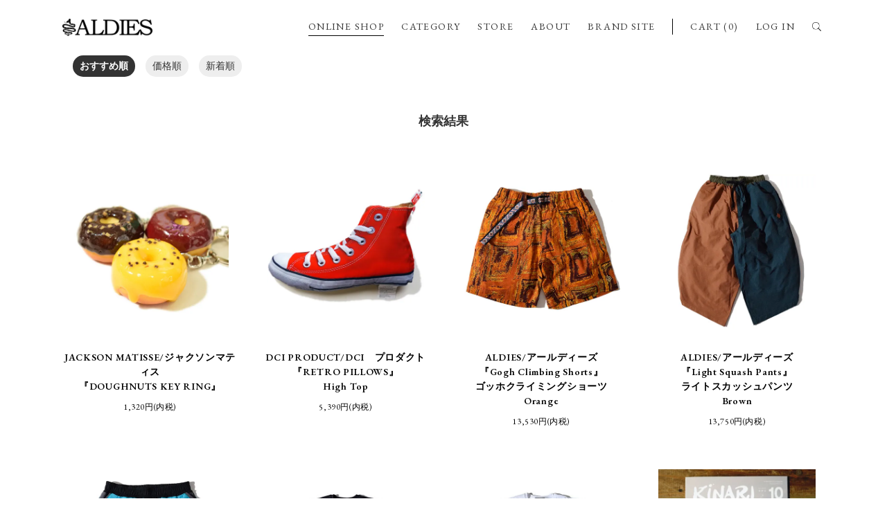

--- FILE ---
content_type: text/html; charset=EUC-JP
request_url: https://aldies.shop-pro.jp/?mode=srh&cid=&keyword=GHC9104WFC
body_size: 5257
content:
<!DOCTYPE html PUBLIC "-//W3C//DTD XHTML 1.0 Transitional//EN" "http://www.w3.org/TR/xhtml1/DTD/xhtml1-transitional.dtd">
<html xmlns:og="http://ogp.me/ns#" xmlns:fb="http://www.facebook.com/2008/fbml" xmlns:mixi="http://mixi-platform.com/ns#" xmlns="http://www.w3.org/1999/xhtml" xml:lang="ja" lang="ja" dir="ltr">
<head>
<meta http-equiv="content-type" content="text/html; charset=euc-jp" />
<meta http-equiv="X-UA-Compatible" content="IE=edge,chrome=1" />
<title>商品検索 - ALDIES Online Shop</title>
<meta name="Keywords" content="商品検索,ALDIES,アールディーズ,アルディーズ,ELDORESO,エルドレッソ,リュック,派手,BAG,ショートパンツ,クライミングパンツ,フェス,通販,GOOUT" />
<meta name="Description" content="アパレルブランド「ALDIES(アールディーズ)」のオフィシャルオンラインショップ" />
<meta name="Author" content="ALDIES Online Shop" />
<meta name="Copyright" content="Copyright潤・008 TIME MACHINE Inc. All rights reserved." />
<meta http-equiv="content-style-type" content="text/css" />
<meta http-equiv="content-script-type" content="text/javascript" />
<link rel="stylesheet" href="https://img10.shop-pro.jp/PA01052/085/css/8/index.css?cmsp_timestamp=20260105160431" type="text/css" />

<link rel="alternate" type="application/rss+xml" title="rss" href="https://aldies.shop-pro.jp/?mode=rss" />
<link rel="alternate" media="handheld" type="text/html" href="https://aldies.shop-pro.jp/?mode=srh&cid=&keyword=GHC9104WFC" />
<link rel="shortcut icon" href="https://img10.shop-pro.jp/PA01052/085/favicon.ico?cmsp_timestamp=20250522095929" />
<script type="text/javascript" src="//ajax.googleapis.com/ajax/libs/jquery/1.7.2/jquery.min.js" ></script>
<meta property="og:title" content="商品検索 - ALDIES Online Shop" />
<meta property="og:description" content="アパレルブランド「ALDIES(アールディーズ)」のオフィシャルオンラインショップ" />
<meta property="og:url" content="https://aldies.shop-pro.jp?mode=srh&cid=&keyword=GHC9104WFC" />
<meta property="og:site_name" content="ALDIES Online Shop" />
<!-- Global Site Tag (gtag.js) - Google Analytics -->
<script async src="https://www.googletagmanager.com/gtag/js?id=UA-106933344-1"></script>
<script>
  window.dataLayer = window.dataLayer || [];
  function gtag(){dataLayer.push(arguments)};
  gtag('js', new Date());

  gtag('config', 'UA-106933344-1');
</script>
<meta name="facebook-domain-verification" content="s21adb8o43zb31gb96ib6kh5qanwa8" />
<meta name="google-site-verification" content="KnvcvbhXsn8kpwhZE0-1wCkBKNDXyf594g5RTaGNuRE" />
<script>
  var Colorme = {"page":"product_srh","shop":{"account_id":"PA01052085","title":"ALDIES Online Shop"},"basket":{"total_price":0,"items":[]},"customer":{"id":null}};

  (function() {
    function insertScriptTags() {
      var scriptTagDetails = [{"src":"https:\/\/checkout-api.worldshopping.jp\/v1\/script?token=aldies_shop-pro_jp","integrity":null},{"src":"https:\/\/free-shipping-notifier-assets.colorme.app\/shop.js","integrity":null},{"src":"https:\/\/welcome-coupon.colorme.app\/js\/coupon.js?account_id=PA01052085","integrity":null},{"src":"https:\/\/connect.buyee.jp\/46e447f2f820cbfd837ab8fbf027de55b211dd031a366f7c459e49579461390f\/main.js","integrity":"sha384-dGb42+Le\/xXjyFk0WWXNGISkudmyMWvbWa9xeajDU2EK6z3N+6oNmeP9LjU1\/JxK"}];
      var entry = document.getElementsByTagName('script')[0];

      scriptTagDetails.forEach(function(tagDetail) {
        var script = document.createElement('script');

        script.type = 'text/javascript';
        script.src = tagDetail.src;
        script.async = true;

        if( tagDetail.integrity ) {
          script.integrity = tagDetail.integrity;
          script.setAttribute('crossorigin', 'anonymous');
        }

        entry.parentNode.insertBefore(script, entry);
      })
    }

    window.addEventListener('load', insertScriptTags, false);
  })();
</script>
</head>
<body>
<meta name="colorme-acc-payload" content="?st=1&pt=10030&ut=0&at=PA01052085&v=20260123032836&re=&cn=8495a4adf6c5672fcb4d48f5e3df3905" width="1" height="1" alt="" /><script>!function(){"use strict";Array.prototype.slice.call(document.getElementsByTagName("script")).filter((function(t){return t.src&&t.src.match(new RegExp("dist/acc-track.js$"))})).forEach((function(t){return document.body.removeChild(t)})),function t(c){var r=arguments.length>1&&void 0!==arguments[1]?arguments[1]:0;if(!(r>=c.length)){var e=document.createElement("script");e.onerror=function(){return t(c,r+1)},e.src="https://"+c[r]+"/dist/acc-track.js?rev=3",document.body.appendChild(e)}}(["acclog001.shop-pro.jp","acclog002.shop-pro.jp"])}();</script><script src="https://ajax.googleapis.com/ajax/libs/jquery/3.1.0/jquery.min.js"></script>
<script src="https://file001.shop-pro.jp/PA01052/085/common/js/script.js"></script>
<meta name="viewport" content="width=device-width, maximum-scale=1.0">
<link rel="stylesheet" type="text/css" href="//cdn.jsdelivr.net/npm/slick-carousel@1.8.1/slick/slick.css"/>
<link rel="stylesheet" type="text/css" href="https://file001.shop-pro.jp/PA01052/085/common/css/style.css"/>
<script type="text/javascript" src="//cdn.jsdelivr.net/npm/slick-carousel@1.8.1/slick/slick.min.js"></script>
<div class="header_flex">
  <div class="inner">
    <div class="header_wrap">
      <header class="header">
        <h1 class="header_logo"><a href="./"><img src="https://file001.shop-pro.jp/PA01052/085/common/images/header_logo.png" alt="ALDIES"/></a></h1>
        <div class="header_spnav"><span></span></div>
      </header>
      <nav class="nav">
        <ul class="nav_list">
          <li class="nav_list_online"><a href="./">ONLINE SHOP</a></li>
          <li class="has_child"><a href="https://aldies.shop-pro.jp/">CATEGORY</a>
			<div class="nav_list_sub">
				<div class="inner">
					<div class="nav_list_sub_wrap">

<a href="https://aldies.shop-pro.jp/?mode=grp&gid=2359807"> <strong>NEW ARRIVAL</strong></a>
		
		
<a href="https://aldies.shop-pro.jp/?mode=cate&cbid=863710&csid=0">ALDIES/Outer</a>
<a href="https://aldies.shop-pro.jp/?mode=cate&cbid=953618&csid=0">ALDIES/Shirts</a>
<a href="https://aldies.shop-pro.jp/?mode=cate&cbid=2187576&csid=0">ALDIES/Trainer</a>
<a href="https://aldies.shop-pro.jp/?mode=cate&cbid=1370858&csid=0">ALDIES/Parka</a>
<a href="https://aldies.shop-pro.jp/?mode=cate&cbid=953621&csid=0">ALDIES/Cut and Sewn</a>
<a href="https://aldies.shop-pro.jp/?mode=cate&cbid=2341357&csid=0">ALDIES/Cardigan</a>
<a href="https://aldies.shop-pro.jp/?mode=cate&cbid=1086502&csid=0">ALDIES/Vest</a>
<a href="https://aldies.shop-pro.jp/?mode=cate&cbid=559316&csid=0">ALDIES/Long Pants</a>
<a href="https://aldies.shop-pro.jp/?mode=cate&cbid=759971&csid=0">ALDIES/Short Pants</a>
<a href="https://aldies.shop-pro.jp/?mode=cate&cbid=2121460&csid=0">ALDIES/Big T-Shirts</a>
<a href="https://aldies.shop-pro.jp/?mode=cate&cbid=559335&csid=0">ALDIES/T-shirts・Tank</a>
<a href="https://aldies.shop-pro.jp/?mode=cate&cbid=369779&csid=0">ALDIES/Head Gear</a>
<a href="https://aldies.shop-pro.jp/?mode=cate&cbid=863727&csid=0">ALDIES/Bag</a>
<a href="https://aldies.shop-pro.jp/?mode=cate&cbid=863716&csid=0">ALDIES/Wallet</a>
<a href="https://aldies.shop-pro.jp/?mode=cate&cbid=863713&csid=0">ALDIES/Leg Wear</a>
<a href="https://aldies.shop-pro.jp/?mode=cate&cbid=759970&csid=0">ALDIES/Dress・Skirt</a>
<a href="https://aldies.shop-pro.jp/?mode=cate&cbid=369784&csid=0">ALDIES/Goods</a>
<a href="https://aldies.shop-pro.jp/?mode=cate&cbid=369787&csid=0">ALDIES/Collaboration</a>
<a href="https://aldies.shop-pro.jp/?mode=cate&cbid=549379&csid=0">Select/Other</a>
<a href="https://aldies.shop-pro.jp/?mode=cate&cbid=521372&csid=0">Size　Info</a>
					</div>
				</div>
			</div>
		  </li>
          
          <li><a target="_blank" href="https://www.instagram.com/aldies_official?igsh=NnoybHBtaHI3eHVy">STORE</a></li>
          <li><a href="https://aldies.net/about.html">ABOUT</a></li>
          <li><a href="https://aldies.net/">BRAND SITE</a></li>
		</ul>
      </nav>
      <div class="nav_login">
        <ul class="nav_list">
          <li><a href="https://aldies.shop-pro.jp/cart/proxy/basket?shop_id=PA01052085&shop_domain=aldies.shop-pro.jp">CART (0)</a></li>
          <li><a href="https://aldies.shop-pro.jp/?mode=myaccount">LOG IN</a></li>
					
          <li class="search"><span class="search_icon"></span>
            <div class="search_wrap">
              <form action="https://aldies.shop-pro.jp/" method="GET" id="search">
              <input type="hidden" name="mode" value="srh" />
										<div class="search_select">

											<select name="cid">
											<option value="">全ての商品から</option>
																						<option value="863710,0">ALDIES/Outer</option>
																						<option value="953618,0">ALDIES/Shirts</option>
																						<option value="2187576,0">ALDIES/Trainer</option>
																						<option value="1370858,0">ALDIES/Parka</option>
																						<option value="953621,0">ALDIES/Cut and Sewn</option>
																						<option value="2341357,0">ALDIES/Cardigan</option>
																						<option value="1086502,0">ALDIES/Vest</option>
																						<option value="559316,0">ALDIES/Long Pants</option>
																						<option value="759971,0">ALDIES/Short Pants</option>
																						<option value="2121460,0">ALDIES/Big T-Shirts</option>
																						<option value="559335,0">ALDIES/T-shirts・Tank</option>
																						<option value="369779,0">ALDIES/Head Gear</option>
																						<option value="863727,0">ALDIES/Bag</option>
																						<option value="863716,0">ALDIES/Wallet</option>
																						<option value="863713,0">ALDIES/Leg Wear</option>
																						<option value="759970,0">ALDIES/Dress・Skirt</option>
																						<option value="369784,0">ALDIES/Goods</option>
																						<option value="369787,0">ALDIES/Collaboration</option>
																						<option value="549379,0">Select/Other</option>
																						<option value="521372,0">Size　Info</option>
																						</select>
										</div>
              <input type="text" name="keyword" placeholder="KEYWORD"><input type="submit" value="SEARCH" />
              </form>
            </div>
          </li>
        </ul>
      </div>
    </div>
  </div>
</div>

<section class="section">

	<div class="inner" id="scroll">

		
		
		<div class="sort">
							<span style="font-weight: bolder;">おすすめ順</span>
						
							<a href="?mode=srh&cid=&keyword=GHC9104WFC&sort=p">価格順</a>
						
							<a href="?mode=srh&cid=&keyword=GHC9104WFC&sort=n">新着順</a>
						</div>
			
		

		
		
				<h2 class="list_title">検索結果</h2>
		



		

		
		<div class="item_list">
					<a class="item_list_box" href="?pid=97935157">
				<div class="item_list_no_ph">
										<img src="https://img10.shop-pro.jp/PA01052/085/product/97935157.jpg?cmsp_timestamp=20160121181840" class="item" />
									</div>
				<div class="item_list_title">JACKSON MATISSE/ジャクソンマティス<br>『DOUGHNUTS KEY RING』</div>
				<div class="item_list_price">1,320円(内税)</div>
			</a>

					<a class="item_list_box" href="?pid=80606602">
				<div class="item_list_no_ph">
										<img src="https://img10.shop-pro.jp/PA01052/085/product/80606602.jpg?20140916214918" class="item" />
									</div>
				<div class="item_list_title">DCI PRODUCT/DCI　プロダクト<br>『RETRO  PILLOWS』<br>High Top</div>
				<div class="item_list_price">5,390円(内税)</div>
			</a>

					<a class="item_list_box" href="?pid=166000491">
				<div class="item_list_no_ph">
										<img src="https://img10.shop-pro.jp/PA01052/085/product/166000491.jpg?cmsp_timestamp=20220712182229" class="item" />
									</div>
				<div class="item_list_title">ALDIES/アールディーズ <br>『Gogh Climbing Shorts』<br>ゴッホクライミングショーツ<br>Orange</div>
				<div class="item_list_price">13,530円(内税)</div>
			</a>

					<a class="item_list_box" href="?pid=158772445">
				<div class="item_list_no_ph">
										<img src="https://img10.shop-pro.jp/PA01052/085/product/158772445.jpg?cmsp_timestamp=20210407164159" class="item" />
									</div>
				<div class="item_list_title">ALDIES/アールディーズ <br>『Light Squash Pants』<br>ライトスカッシュパンツ<br>Brown</div>
				<div class="item_list_price">13,750円(内税)</div>
			</a>

					<a class="item_list_box" href="?pid=160428358">
				<div class="item_list_no_ph">
										<img src="https://img10.shop-pro.jp/PA01052/085/product/160428358.jpg?cmsp_timestamp=20210601184628" class="item" />
									</div>
				<div class="item_list_title">ALDIES/アールディーズ <br>『Lightning Swim Pants』<br>ライトニングスイムパンツ<br>Turquoise</div>
				<div class="item_list_price">15,180円(内税)</div>
			</a>

					<a class="item_list_box" href="?pid=185650299">
				<div class="item_list_no_ph">
										<img src="https://img10.shop-pro.jp/PA01052/085/product/185650299.jpg?cmsp_timestamp=20250324172112" class="item" />
									</div>
				<div class="item_list_title">ALDIES/アールディーズ<br>『Bright Small Buisiness Big T』<br>ブライトスモールビジネスビッグT<br>Black</div>
				<div class="item_list_price">8,580円(内税)</div>
			</a>

					<a class="item_list_box" href="?pid=185650835">
				<div class="item_list_no_ph">
										<img src="https://img10.shop-pro.jp/PA01052/085/product/185650835.jpg?cmsp_timestamp=20250324172153" class="item" />
									</div>
				<div class="item_list_title">ALDIES/アールディーズ<br>『Bright Small Buisiness Big T』<br>ブライトスモールビジネスビッグT<br>White</div>
				<div class="item_list_price">8,580円(内税)</div>
			</a>

					<a class="item_list_box" href="?pid=73268189">
				<div class="item_list_no_ph">
										<img src="https://img10.shop-pro.jp/PA01052/085/product/73268189.jpg?20140401180043" class="item" />
									</div>
				<div class="item_list_title">magazine/マガジン<br>『KINARI』<br>キナリ<br> vol.10</div>
				<div class="item_list_price">1,026円(内税)</div>
			</a>

				<div class="item_list_box"></div>
		<div class="item_list_box"></div>
		<div class="item_list_box"></div>
		</div>
		

		<br class="clear" />

		
		<div class="pager">
							<span class="pager_nav pager_nav_pre pager_nav_none">PREV</span>
						

								<span class="pager_nav pager_nav_next pager_nav_none">NEXT</span>
					</div>
		
		

		

	</div>

</section>



<iframe id="iframe_indexBlog" src="https://site-viewer-net.ssl-sixcore.jp/aldies_twitter/twitter.php"  frameborder="0" class="twitter_frame"></iframe>


<footer class="footer">
  <div class="inner">
    <div class="footer_links">
	  <div class="footer_links_box"><a class="footer_links_list" href="./">ONLINE SHOP</a>
	  
	  
	  <a class="footer_links_list" href="https://www.instagram.com/aldies_official?igsh=NnoybHBtaHI3eHVy" target="_blank">STORE</a>
	  <a class="footer_links_list" href="https://aldies.net/about.html">ABOUT</a>
	  <a class="footer_links_list" href="https://aldies.net/">BRAND SITE</a></div>
	  <div class="footer_links_box footer_links_box_second">
	  <a class="footer_links_list" href="https://aldies.shop-pro.jp/?mode=sk">特定商取引法に<br>基づく表記</a>
	  <a class="footer_links_list" href="https://aldies.shop-pro.jp/?mode=sk#payment">支払・配送</a>
	  <a class="footer_links_list" href="https://aldies.shop-pro.jp/?mode=privacy">プライバシーポリシー</a>
	  <a class="footer_links_list" href="https://aldies.shop-pro.jp/customer/inquiries/new">お問い合わせ</a></div>
    </div>
    <div class="footer_sns">
      <div class="footer_sns_wrap">
        <div class="footer_sns_icon"><img src="https://file001.shop-pro.jp/PA01052/085/common/images/sns_icno_twitter.png" alt="Twitter"/></div>
        <div class="footer_sns_link"><a href="https://twitter.com/ALDIES_n_fish" target="_blank">ALDIES_n_fish</a>/<a href="https://twitter.com/ALDIES_RT" target="_blank">ALDIES_RT</a></div>
      </div>
      <div class="footer_sns_wrap">
        <div class="footer_sns_icon"><img src="https://file001.shop-pro.jp/PA01052/085/common/images/sns_icno_instagram.png" alt="Instagram"/></div>
        <div class="footer_sns_link"><a href="https://www.instagram.com/aldies_official/" target="_blank">aldies_official</a>/<a href="https://www.instagram.com/aldies_tokyo/" target="_blank">aldies_tokyo</a></div>
      </div>
      <div class="footer_sns_wrap">
        <div class="footer_sns_icon"><img src="https://file001.shop-pro.jp/PA01052/085/common/images/sns_icno_facebook.png" alt="Facebook"/></div>
        <div class="footer_sns_link"><a href="https://www.facebook.com/ALDIES.JAPAN/" target="_blank">ALDIES.JAPAN</a></div>
      </div>
    </div>
    <div class="footer_magazine">
      <h2 class="footer_magazine_title">メール会員募集中</h2>
      <div class="footer_magazine_link"><a href="https://aldies.shop-pro.jp/customer/newsletter/subscriptions/new">SIGN UP</a></div>
    </div>
    <div class="footer_logo"><a href="./"><img src="https://file001.shop-pro.jp/PA01052/085/common/images/header_logo.png" alt="ALDIES"/></a></div>
    <div class="footer_copy">Copyright&copy;2009TIME MACHINE Inc. All rights reserved. 

写真の無断転載、文面の転用、デザインの無断転用は固く禁じます。</div>
  </div>
</footer><script type="text/javascript" src="https://aldies.shop-pro.jp/js/cart.js" ></script>
<script type="text/javascript" src="https://aldies.shop-pro.jp/js/async_cart_in.js" ></script>
<script type="text/javascript" src="https://aldies.shop-pro.jp/js/product_stock.js" ></script>
<script type="text/javascript" src="https://aldies.shop-pro.jp/js/js.cookie.js" ></script>
<script type="text/javascript" src="https://aldies.shop-pro.jp/js/favorite_button.js" ></script>
</body></html>